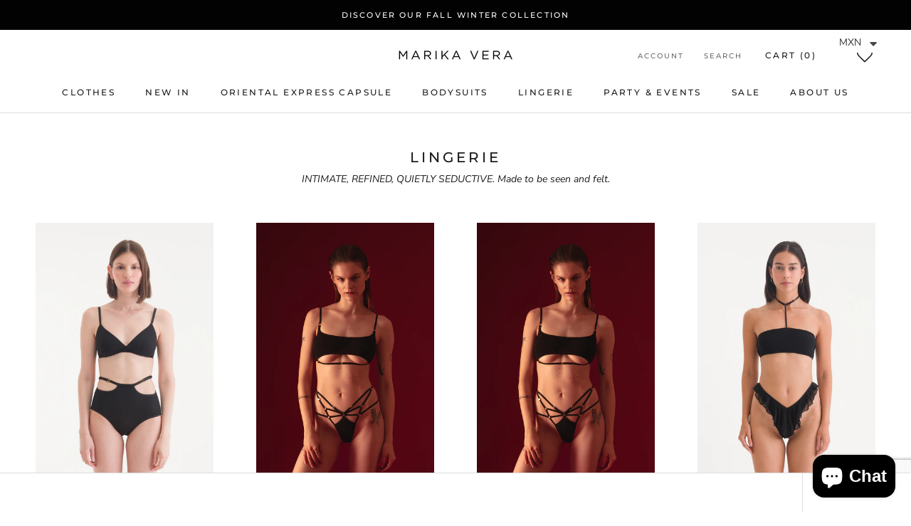

--- FILE ---
content_type: text/html; charset=utf-8
request_url: https://www.google.com/recaptcha/api2/anchor?ar=1&k=6LeTRAoeAAAAACKeCUlhSkXvVTIwv0_OgDTqgYsa&co=aHR0cHM6Ly9tYXJpa2F2ZXJhLmNvbTo0NDM.&hl=en&v=PoyoqOPhxBO7pBk68S4YbpHZ&size=invisible&anchor-ms=20000&execute-ms=30000&cb=t7hjkoasrrl1
body_size: 48668
content:
<!DOCTYPE HTML><html dir="ltr" lang="en"><head><meta http-equiv="Content-Type" content="text/html; charset=UTF-8">
<meta http-equiv="X-UA-Compatible" content="IE=edge">
<title>reCAPTCHA</title>
<style type="text/css">
/* cyrillic-ext */
@font-face {
  font-family: 'Roboto';
  font-style: normal;
  font-weight: 400;
  font-stretch: 100%;
  src: url(//fonts.gstatic.com/s/roboto/v48/KFO7CnqEu92Fr1ME7kSn66aGLdTylUAMa3GUBHMdazTgWw.woff2) format('woff2');
  unicode-range: U+0460-052F, U+1C80-1C8A, U+20B4, U+2DE0-2DFF, U+A640-A69F, U+FE2E-FE2F;
}
/* cyrillic */
@font-face {
  font-family: 'Roboto';
  font-style: normal;
  font-weight: 400;
  font-stretch: 100%;
  src: url(//fonts.gstatic.com/s/roboto/v48/KFO7CnqEu92Fr1ME7kSn66aGLdTylUAMa3iUBHMdazTgWw.woff2) format('woff2');
  unicode-range: U+0301, U+0400-045F, U+0490-0491, U+04B0-04B1, U+2116;
}
/* greek-ext */
@font-face {
  font-family: 'Roboto';
  font-style: normal;
  font-weight: 400;
  font-stretch: 100%;
  src: url(//fonts.gstatic.com/s/roboto/v48/KFO7CnqEu92Fr1ME7kSn66aGLdTylUAMa3CUBHMdazTgWw.woff2) format('woff2');
  unicode-range: U+1F00-1FFF;
}
/* greek */
@font-face {
  font-family: 'Roboto';
  font-style: normal;
  font-weight: 400;
  font-stretch: 100%;
  src: url(//fonts.gstatic.com/s/roboto/v48/KFO7CnqEu92Fr1ME7kSn66aGLdTylUAMa3-UBHMdazTgWw.woff2) format('woff2');
  unicode-range: U+0370-0377, U+037A-037F, U+0384-038A, U+038C, U+038E-03A1, U+03A3-03FF;
}
/* math */
@font-face {
  font-family: 'Roboto';
  font-style: normal;
  font-weight: 400;
  font-stretch: 100%;
  src: url(//fonts.gstatic.com/s/roboto/v48/KFO7CnqEu92Fr1ME7kSn66aGLdTylUAMawCUBHMdazTgWw.woff2) format('woff2');
  unicode-range: U+0302-0303, U+0305, U+0307-0308, U+0310, U+0312, U+0315, U+031A, U+0326-0327, U+032C, U+032F-0330, U+0332-0333, U+0338, U+033A, U+0346, U+034D, U+0391-03A1, U+03A3-03A9, U+03B1-03C9, U+03D1, U+03D5-03D6, U+03F0-03F1, U+03F4-03F5, U+2016-2017, U+2034-2038, U+203C, U+2040, U+2043, U+2047, U+2050, U+2057, U+205F, U+2070-2071, U+2074-208E, U+2090-209C, U+20D0-20DC, U+20E1, U+20E5-20EF, U+2100-2112, U+2114-2115, U+2117-2121, U+2123-214F, U+2190, U+2192, U+2194-21AE, U+21B0-21E5, U+21F1-21F2, U+21F4-2211, U+2213-2214, U+2216-22FF, U+2308-230B, U+2310, U+2319, U+231C-2321, U+2336-237A, U+237C, U+2395, U+239B-23B7, U+23D0, U+23DC-23E1, U+2474-2475, U+25AF, U+25B3, U+25B7, U+25BD, U+25C1, U+25CA, U+25CC, U+25FB, U+266D-266F, U+27C0-27FF, U+2900-2AFF, U+2B0E-2B11, U+2B30-2B4C, U+2BFE, U+3030, U+FF5B, U+FF5D, U+1D400-1D7FF, U+1EE00-1EEFF;
}
/* symbols */
@font-face {
  font-family: 'Roboto';
  font-style: normal;
  font-weight: 400;
  font-stretch: 100%;
  src: url(//fonts.gstatic.com/s/roboto/v48/KFO7CnqEu92Fr1ME7kSn66aGLdTylUAMaxKUBHMdazTgWw.woff2) format('woff2');
  unicode-range: U+0001-000C, U+000E-001F, U+007F-009F, U+20DD-20E0, U+20E2-20E4, U+2150-218F, U+2190, U+2192, U+2194-2199, U+21AF, U+21E6-21F0, U+21F3, U+2218-2219, U+2299, U+22C4-22C6, U+2300-243F, U+2440-244A, U+2460-24FF, U+25A0-27BF, U+2800-28FF, U+2921-2922, U+2981, U+29BF, U+29EB, U+2B00-2BFF, U+4DC0-4DFF, U+FFF9-FFFB, U+10140-1018E, U+10190-1019C, U+101A0, U+101D0-101FD, U+102E0-102FB, U+10E60-10E7E, U+1D2C0-1D2D3, U+1D2E0-1D37F, U+1F000-1F0FF, U+1F100-1F1AD, U+1F1E6-1F1FF, U+1F30D-1F30F, U+1F315, U+1F31C, U+1F31E, U+1F320-1F32C, U+1F336, U+1F378, U+1F37D, U+1F382, U+1F393-1F39F, U+1F3A7-1F3A8, U+1F3AC-1F3AF, U+1F3C2, U+1F3C4-1F3C6, U+1F3CA-1F3CE, U+1F3D4-1F3E0, U+1F3ED, U+1F3F1-1F3F3, U+1F3F5-1F3F7, U+1F408, U+1F415, U+1F41F, U+1F426, U+1F43F, U+1F441-1F442, U+1F444, U+1F446-1F449, U+1F44C-1F44E, U+1F453, U+1F46A, U+1F47D, U+1F4A3, U+1F4B0, U+1F4B3, U+1F4B9, U+1F4BB, U+1F4BF, U+1F4C8-1F4CB, U+1F4D6, U+1F4DA, U+1F4DF, U+1F4E3-1F4E6, U+1F4EA-1F4ED, U+1F4F7, U+1F4F9-1F4FB, U+1F4FD-1F4FE, U+1F503, U+1F507-1F50B, U+1F50D, U+1F512-1F513, U+1F53E-1F54A, U+1F54F-1F5FA, U+1F610, U+1F650-1F67F, U+1F687, U+1F68D, U+1F691, U+1F694, U+1F698, U+1F6AD, U+1F6B2, U+1F6B9-1F6BA, U+1F6BC, U+1F6C6-1F6CF, U+1F6D3-1F6D7, U+1F6E0-1F6EA, U+1F6F0-1F6F3, U+1F6F7-1F6FC, U+1F700-1F7FF, U+1F800-1F80B, U+1F810-1F847, U+1F850-1F859, U+1F860-1F887, U+1F890-1F8AD, U+1F8B0-1F8BB, U+1F8C0-1F8C1, U+1F900-1F90B, U+1F93B, U+1F946, U+1F984, U+1F996, U+1F9E9, U+1FA00-1FA6F, U+1FA70-1FA7C, U+1FA80-1FA89, U+1FA8F-1FAC6, U+1FACE-1FADC, U+1FADF-1FAE9, U+1FAF0-1FAF8, U+1FB00-1FBFF;
}
/* vietnamese */
@font-face {
  font-family: 'Roboto';
  font-style: normal;
  font-weight: 400;
  font-stretch: 100%;
  src: url(//fonts.gstatic.com/s/roboto/v48/KFO7CnqEu92Fr1ME7kSn66aGLdTylUAMa3OUBHMdazTgWw.woff2) format('woff2');
  unicode-range: U+0102-0103, U+0110-0111, U+0128-0129, U+0168-0169, U+01A0-01A1, U+01AF-01B0, U+0300-0301, U+0303-0304, U+0308-0309, U+0323, U+0329, U+1EA0-1EF9, U+20AB;
}
/* latin-ext */
@font-face {
  font-family: 'Roboto';
  font-style: normal;
  font-weight: 400;
  font-stretch: 100%;
  src: url(//fonts.gstatic.com/s/roboto/v48/KFO7CnqEu92Fr1ME7kSn66aGLdTylUAMa3KUBHMdazTgWw.woff2) format('woff2');
  unicode-range: U+0100-02BA, U+02BD-02C5, U+02C7-02CC, U+02CE-02D7, U+02DD-02FF, U+0304, U+0308, U+0329, U+1D00-1DBF, U+1E00-1E9F, U+1EF2-1EFF, U+2020, U+20A0-20AB, U+20AD-20C0, U+2113, U+2C60-2C7F, U+A720-A7FF;
}
/* latin */
@font-face {
  font-family: 'Roboto';
  font-style: normal;
  font-weight: 400;
  font-stretch: 100%;
  src: url(//fonts.gstatic.com/s/roboto/v48/KFO7CnqEu92Fr1ME7kSn66aGLdTylUAMa3yUBHMdazQ.woff2) format('woff2');
  unicode-range: U+0000-00FF, U+0131, U+0152-0153, U+02BB-02BC, U+02C6, U+02DA, U+02DC, U+0304, U+0308, U+0329, U+2000-206F, U+20AC, U+2122, U+2191, U+2193, U+2212, U+2215, U+FEFF, U+FFFD;
}
/* cyrillic-ext */
@font-face {
  font-family: 'Roboto';
  font-style: normal;
  font-weight: 500;
  font-stretch: 100%;
  src: url(//fonts.gstatic.com/s/roboto/v48/KFO7CnqEu92Fr1ME7kSn66aGLdTylUAMa3GUBHMdazTgWw.woff2) format('woff2');
  unicode-range: U+0460-052F, U+1C80-1C8A, U+20B4, U+2DE0-2DFF, U+A640-A69F, U+FE2E-FE2F;
}
/* cyrillic */
@font-face {
  font-family: 'Roboto';
  font-style: normal;
  font-weight: 500;
  font-stretch: 100%;
  src: url(//fonts.gstatic.com/s/roboto/v48/KFO7CnqEu92Fr1ME7kSn66aGLdTylUAMa3iUBHMdazTgWw.woff2) format('woff2');
  unicode-range: U+0301, U+0400-045F, U+0490-0491, U+04B0-04B1, U+2116;
}
/* greek-ext */
@font-face {
  font-family: 'Roboto';
  font-style: normal;
  font-weight: 500;
  font-stretch: 100%;
  src: url(//fonts.gstatic.com/s/roboto/v48/KFO7CnqEu92Fr1ME7kSn66aGLdTylUAMa3CUBHMdazTgWw.woff2) format('woff2');
  unicode-range: U+1F00-1FFF;
}
/* greek */
@font-face {
  font-family: 'Roboto';
  font-style: normal;
  font-weight: 500;
  font-stretch: 100%;
  src: url(//fonts.gstatic.com/s/roboto/v48/KFO7CnqEu92Fr1ME7kSn66aGLdTylUAMa3-UBHMdazTgWw.woff2) format('woff2');
  unicode-range: U+0370-0377, U+037A-037F, U+0384-038A, U+038C, U+038E-03A1, U+03A3-03FF;
}
/* math */
@font-face {
  font-family: 'Roboto';
  font-style: normal;
  font-weight: 500;
  font-stretch: 100%;
  src: url(//fonts.gstatic.com/s/roboto/v48/KFO7CnqEu92Fr1ME7kSn66aGLdTylUAMawCUBHMdazTgWw.woff2) format('woff2');
  unicode-range: U+0302-0303, U+0305, U+0307-0308, U+0310, U+0312, U+0315, U+031A, U+0326-0327, U+032C, U+032F-0330, U+0332-0333, U+0338, U+033A, U+0346, U+034D, U+0391-03A1, U+03A3-03A9, U+03B1-03C9, U+03D1, U+03D5-03D6, U+03F0-03F1, U+03F4-03F5, U+2016-2017, U+2034-2038, U+203C, U+2040, U+2043, U+2047, U+2050, U+2057, U+205F, U+2070-2071, U+2074-208E, U+2090-209C, U+20D0-20DC, U+20E1, U+20E5-20EF, U+2100-2112, U+2114-2115, U+2117-2121, U+2123-214F, U+2190, U+2192, U+2194-21AE, U+21B0-21E5, U+21F1-21F2, U+21F4-2211, U+2213-2214, U+2216-22FF, U+2308-230B, U+2310, U+2319, U+231C-2321, U+2336-237A, U+237C, U+2395, U+239B-23B7, U+23D0, U+23DC-23E1, U+2474-2475, U+25AF, U+25B3, U+25B7, U+25BD, U+25C1, U+25CA, U+25CC, U+25FB, U+266D-266F, U+27C0-27FF, U+2900-2AFF, U+2B0E-2B11, U+2B30-2B4C, U+2BFE, U+3030, U+FF5B, U+FF5D, U+1D400-1D7FF, U+1EE00-1EEFF;
}
/* symbols */
@font-face {
  font-family: 'Roboto';
  font-style: normal;
  font-weight: 500;
  font-stretch: 100%;
  src: url(//fonts.gstatic.com/s/roboto/v48/KFO7CnqEu92Fr1ME7kSn66aGLdTylUAMaxKUBHMdazTgWw.woff2) format('woff2');
  unicode-range: U+0001-000C, U+000E-001F, U+007F-009F, U+20DD-20E0, U+20E2-20E4, U+2150-218F, U+2190, U+2192, U+2194-2199, U+21AF, U+21E6-21F0, U+21F3, U+2218-2219, U+2299, U+22C4-22C6, U+2300-243F, U+2440-244A, U+2460-24FF, U+25A0-27BF, U+2800-28FF, U+2921-2922, U+2981, U+29BF, U+29EB, U+2B00-2BFF, U+4DC0-4DFF, U+FFF9-FFFB, U+10140-1018E, U+10190-1019C, U+101A0, U+101D0-101FD, U+102E0-102FB, U+10E60-10E7E, U+1D2C0-1D2D3, U+1D2E0-1D37F, U+1F000-1F0FF, U+1F100-1F1AD, U+1F1E6-1F1FF, U+1F30D-1F30F, U+1F315, U+1F31C, U+1F31E, U+1F320-1F32C, U+1F336, U+1F378, U+1F37D, U+1F382, U+1F393-1F39F, U+1F3A7-1F3A8, U+1F3AC-1F3AF, U+1F3C2, U+1F3C4-1F3C6, U+1F3CA-1F3CE, U+1F3D4-1F3E0, U+1F3ED, U+1F3F1-1F3F3, U+1F3F5-1F3F7, U+1F408, U+1F415, U+1F41F, U+1F426, U+1F43F, U+1F441-1F442, U+1F444, U+1F446-1F449, U+1F44C-1F44E, U+1F453, U+1F46A, U+1F47D, U+1F4A3, U+1F4B0, U+1F4B3, U+1F4B9, U+1F4BB, U+1F4BF, U+1F4C8-1F4CB, U+1F4D6, U+1F4DA, U+1F4DF, U+1F4E3-1F4E6, U+1F4EA-1F4ED, U+1F4F7, U+1F4F9-1F4FB, U+1F4FD-1F4FE, U+1F503, U+1F507-1F50B, U+1F50D, U+1F512-1F513, U+1F53E-1F54A, U+1F54F-1F5FA, U+1F610, U+1F650-1F67F, U+1F687, U+1F68D, U+1F691, U+1F694, U+1F698, U+1F6AD, U+1F6B2, U+1F6B9-1F6BA, U+1F6BC, U+1F6C6-1F6CF, U+1F6D3-1F6D7, U+1F6E0-1F6EA, U+1F6F0-1F6F3, U+1F6F7-1F6FC, U+1F700-1F7FF, U+1F800-1F80B, U+1F810-1F847, U+1F850-1F859, U+1F860-1F887, U+1F890-1F8AD, U+1F8B0-1F8BB, U+1F8C0-1F8C1, U+1F900-1F90B, U+1F93B, U+1F946, U+1F984, U+1F996, U+1F9E9, U+1FA00-1FA6F, U+1FA70-1FA7C, U+1FA80-1FA89, U+1FA8F-1FAC6, U+1FACE-1FADC, U+1FADF-1FAE9, U+1FAF0-1FAF8, U+1FB00-1FBFF;
}
/* vietnamese */
@font-face {
  font-family: 'Roboto';
  font-style: normal;
  font-weight: 500;
  font-stretch: 100%;
  src: url(//fonts.gstatic.com/s/roboto/v48/KFO7CnqEu92Fr1ME7kSn66aGLdTylUAMa3OUBHMdazTgWw.woff2) format('woff2');
  unicode-range: U+0102-0103, U+0110-0111, U+0128-0129, U+0168-0169, U+01A0-01A1, U+01AF-01B0, U+0300-0301, U+0303-0304, U+0308-0309, U+0323, U+0329, U+1EA0-1EF9, U+20AB;
}
/* latin-ext */
@font-face {
  font-family: 'Roboto';
  font-style: normal;
  font-weight: 500;
  font-stretch: 100%;
  src: url(//fonts.gstatic.com/s/roboto/v48/KFO7CnqEu92Fr1ME7kSn66aGLdTylUAMa3KUBHMdazTgWw.woff2) format('woff2');
  unicode-range: U+0100-02BA, U+02BD-02C5, U+02C7-02CC, U+02CE-02D7, U+02DD-02FF, U+0304, U+0308, U+0329, U+1D00-1DBF, U+1E00-1E9F, U+1EF2-1EFF, U+2020, U+20A0-20AB, U+20AD-20C0, U+2113, U+2C60-2C7F, U+A720-A7FF;
}
/* latin */
@font-face {
  font-family: 'Roboto';
  font-style: normal;
  font-weight: 500;
  font-stretch: 100%;
  src: url(//fonts.gstatic.com/s/roboto/v48/KFO7CnqEu92Fr1ME7kSn66aGLdTylUAMa3yUBHMdazQ.woff2) format('woff2');
  unicode-range: U+0000-00FF, U+0131, U+0152-0153, U+02BB-02BC, U+02C6, U+02DA, U+02DC, U+0304, U+0308, U+0329, U+2000-206F, U+20AC, U+2122, U+2191, U+2193, U+2212, U+2215, U+FEFF, U+FFFD;
}
/* cyrillic-ext */
@font-face {
  font-family: 'Roboto';
  font-style: normal;
  font-weight: 900;
  font-stretch: 100%;
  src: url(//fonts.gstatic.com/s/roboto/v48/KFO7CnqEu92Fr1ME7kSn66aGLdTylUAMa3GUBHMdazTgWw.woff2) format('woff2');
  unicode-range: U+0460-052F, U+1C80-1C8A, U+20B4, U+2DE0-2DFF, U+A640-A69F, U+FE2E-FE2F;
}
/* cyrillic */
@font-face {
  font-family: 'Roboto';
  font-style: normal;
  font-weight: 900;
  font-stretch: 100%;
  src: url(//fonts.gstatic.com/s/roboto/v48/KFO7CnqEu92Fr1ME7kSn66aGLdTylUAMa3iUBHMdazTgWw.woff2) format('woff2');
  unicode-range: U+0301, U+0400-045F, U+0490-0491, U+04B0-04B1, U+2116;
}
/* greek-ext */
@font-face {
  font-family: 'Roboto';
  font-style: normal;
  font-weight: 900;
  font-stretch: 100%;
  src: url(//fonts.gstatic.com/s/roboto/v48/KFO7CnqEu92Fr1ME7kSn66aGLdTylUAMa3CUBHMdazTgWw.woff2) format('woff2');
  unicode-range: U+1F00-1FFF;
}
/* greek */
@font-face {
  font-family: 'Roboto';
  font-style: normal;
  font-weight: 900;
  font-stretch: 100%;
  src: url(//fonts.gstatic.com/s/roboto/v48/KFO7CnqEu92Fr1ME7kSn66aGLdTylUAMa3-UBHMdazTgWw.woff2) format('woff2');
  unicode-range: U+0370-0377, U+037A-037F, U+0384-038A, U+038C, U+038E-03A1, U+03A3-03FF;
}
/* math */
@font-face {
  font-family: 'Roboto';
  font-style: normal;
  font-weight: 900;
  font-stretch: 100%;
  src: url(//fonts.gstatic.com/s/roboto/v48/KFO7CnqEu92Fr1ME7kSn66aGLdTylUAMawCUBHMdazTgWw.woff2) format('woff2');
  unicode-range: U+0302-0303, U+0305, U+0307-0308, U+0310, U+0312, U+0315, U+031A, U+0326-0327, U+032C, U+032F-0330, U+0332-0333, U+0338, U+033A, U+0346, U+034D, U+0391-03A1, U+03A3-03A9, U+03B1-03C9, U+03D1, U+03D5-03D6, U+03F0-03F1, U+03F4-03F5, U+2016-2017, U+2034-2038, U+203C, U+2040, U+2043, U+2047, U+2050, U+2057, U+205F, U+2070-2071, U+2074-208E, U+2090-209C, U+20D0-20DC, U+20E1, U+20E5-20EF, U+2100-2112, U+2114-2115, U+2117-2121, U+2123-214F, U+2190, U+2192, U+2194-21AE, U+21B0-21E5, U+21F1-21F2, U+21F4-2211, U+2213-2214, U+2216-22FF, U+2308-230B, U+2310, U+2319, U+231C-2321, U+2336-237A, U+237C, U+2395, U+239B-23B7, U+23D0, U+23DC-23E1, U+2474-2475, U+25AF, U+25B3, U+25B7, U+25BD, U+25C1, U+25CA, U+25CC, U+25FB, U+266D-266F, U+27C0-27FF, U+2900-2AFF, U+2B0E-2B11, U+2B30-2B4C, U+2BFE, U+3030, U+FF5B, U+FF5D, U+1D400-1D7FF, U+1EE00-1EEFF;
}
/* symbols */
@font-face {
  font-family: 'Roboto';
  font-style: normal;
  font-weight: 900;
  font-stretch: 100%;
  src: url(//fonts.gstatic.com/s/roboto/v48/KFO7CnqEu92Fr1ME7kSn66aGLdTylUAMaxKUBHMdazTgWw.woff2) format('woff2');
  unicode-range: U+0001-000C, U+000E-001F, U+007F-009F, U+20DD-20E0, U+20E2-20E4, U+2150-218F, U+2190, U+2192, U+2194-2199, U+21AF, U+21E6-21F0, U+21F3, U+2218-2219, U+2299, U+22C4-22C6, U+2300-243F, U+2440-244A, U+2460-24FF, U+25A0-27BF, U+2800-28FF, U+2921-2922, U+2981, U+29BF, U+29EB, U+2B00-2BFF, U+4DC0-4DFF, U+FFF9-FFFB, U+10140-1018E, U+10190-1019C, U+101A0, U+101D0-101FD, U+102E0-102FB, U+10E60-10E7E, U+1D2C0-1D2D3, U+1D2E0-1D37F, U+1F000-1F0FF, U+1F100-1F1AD, U+1F1E6-1F1FF, U+1F30D-1F30F, U+1F315, U+1F31C, U+1F31E, U+1F320-1F32C, U+1F336, U+1F378, U+1F37D, U+1F382, U+1F393-1F39F, U+1F3A7-1F3A8, U+1F3AC-1F3AF, U+1F3C2, U+1F3C4-1F3C6, U+1F3CA-1F3CE, U+1F3D4-1F3E0, U+1F3ED, U+1F3F1-1F3F3, U+1F3F5-1F3F7, U+1F408, U+1F415, U+1F41F, U+1F426, U+1F43F, U+1F441-1F442, U+1F444, U+1F446-1F449, U+1F44C-1F44E, U+1F453, U+1F46A, U+1F47D, U+1F4A3, U+1F4B0, U+1F4B3, U+1F4B9, U+1F4BB, U+1F4BF, U+1F4C8-1F4CB, U+1F4D6, U+1F4DA, U+1F4DF, U+1F4E3-1F4E6, U+1F4EA-1F4ED, U+1F4F7, U+1F4F9-1F4FB, U+1F4FD-1F4FE, U+1F503, U+1F507-1F50B, U+1F50D, U+1F512-1F513, U+1F53E-1F54A, U+1F54F-1F5FA, U+1F610, U+1F650-1F67F, U+1F687, U+1F68D, U+1F691, U+1F694, U+1F698, U+1F6AD, U+1F6B2, U+1F6B9-1F6BA, U+1F6BC, U+1F6C6-1F6CF, U+1F6D3-1F6D7, U+1F6E0-1F6EA, U+1F6F0-1F6F3, U+1F6F7-1F6FC, U+1F700-1F7FF, U+1F800-1F80B, U+1F810-1F847, U+1F850-1F859, U+1F860-1F887, U+1F890-1F8AD, U+1F8B0-1F8BB, U+1F8C0-1F8C1, U+1F900-1F90B, U+1F93B, U+1F946, U+1F984, U+1F996, U+1F9E9, U+1FA00-1FA6F, U+1FA70-1FA7C, U+1FA80-1FA89, U+1FA8F-1FAC6, U+1FACE-1FADC, U+1FADF-1FAE9, U+1FAF0-1FAF8, U+1FB00-1FBFF;
}
/* vietnamese */
@font-face {
  font-family: 'Roboto';
  font-style: normal;
  font-weight: 900;
  font-stretch: 100%;
  src: url(//fonts.gstatic.com/s/roboto/v48/KFO7CnqEu92Fr1ME7kSn66aGLdTylUAMa3OUBHMdazTgWw.woff2) format('woff2');
  unicode-range: U+0102-0103, U+0110-0111, U+0128-0129, U+0168-0169, U+01A0-01A1, U+01AF-01B0, U+0300-0301, U+0303-0304, U+0308-0309, U+0323, U+0329, U+1EA0-1EF9, U+20AB;
}
/* latin-ext */
@font-face {
  font-family: 'Roboto';
  font-style: normal;
  font-weight: 900;
  font-stretch: 100%;
  src: url(//fonts.gstatic.com/s/roboto/v48/KFO7CnqEu92Fr1ME7kSn66aGLdTylUAMa3KUBHMdazTgWw.woff2) format('woff2');
  unicode-range: U+0100-02BA, U+02BD-02C5, U+02C7-02CC, U+02CE-02D7, U+02DD-02FF, U+0304, U+0308, U+0329, U+1D00-1DBF, U+1E00-1E9F, U+1EF2-1EFF, U+2020, U+20A0-20AB, U+20AD-20C0, U+2113, U+2C60-2C7F, U+A720-A7FF;
}
/* latin */
@font-face {
  font-family: 'Roboto';
  font-style: normal;
  font-weight: 900;
  font-stretch: 100%;
  src: url(//fonts.gstatic.com/s/roboto/v48/KFO7CnqEu92Fr1ME7kSn66aGLdTylUAMa3yUBHMdazQ.woff2) format('woff2');
  unicode-range: U+0000-00FF, U+0131, U+0152-0153, U+02BB-02BC, U+02C6, U+02DA, U+02DC, U+0304, U+0308, U+0329, U+2000-206F, U+20AC, U+2122, U+2191, U+2193, U+2212, U+2215, U+FEFF, U+FFFD;
}

</style>
<link rel="stylesheet" type="text/css" href="https://www.gstatic.com/recaptcha/releases/PoyoqOPhxBO7pBk68S4YbpHZ/styles__ltr.css">
<script nonce="4D9tgPMOlOvwSiPzdY-YWg" type="text/javascript">window['__recaptcha_api'] = 'https://www.google.com/recaptcha/api2/';</script>
<script type="text/javascript" src="https://www.gstatic.com/recaptcha/releases/PoyoqOPhxBO7pBk68S4YbpHZ/recaptcha__en.js" nonce="4D9tgPMOlOvwSiPzdY-YWg">
      
    </script></head>
<body><div id="rc-anchor-alert" class="rc-anchor-alert"></div>
<input type="hidden" id="recaptcha-token" value="[base64]">
<script type="text/javascript" nonce="4D9tgPMOlOvwSiPzdY-YWg">
      recaptcha.anchor.Main.init("[\x22ainput\x22,[\x22bgdata\x22,\x22\x22,\[base64]/[base64]/[base64]/ZyhXLGgpOnEoW04sMjEsbF0sVywwKSxoKSxmYWxzZSxmYWxzZSl9Y2F0Y2goayl7RygzNTgsVyk/[base64]/[base64]/[base64]/[base64]/[base64]/[base64]/[base64]/bmV3IEJbT10oRFswXSk6dz09Mj9uZXcgQltPXShEWzBdLERbMV0pOnc9PTM/bmV3IEJbT10oRFswXSxEWzFdLERbMl0pOnc9PTQ/[base64]/[base64]/[base64]/[base64]/[base64]\\u003d\x22,\[base64]\x22,\x22wosEOzE0wrkOIMKJw6zCv2XDmGPCrBXCjsOaw6d1woHDpMKnwr/CkT9zasOxwrnDksKlwp8aMEjDicO/[base64]/wrM2ZgTCmcO3w5lBLRHDkWR9w4/Ck8Otw6fCgiXDiXXDpMKjwokUw4wlfBY+w7rCoAfClMKNwrhCw6rCucOoSMOlwo9Swqx3wqrDr3/DosObKHTDgMO6w5LDmcO1dcK2w6lbwqQeYXQtLRtHN33DhVVtwpMuw47DnsK4w4/[base64]/bWvCm8OEe8Ovw7jDkMOea1nDu3s8w4jDhsKvfTTCkcOhwoTDhH3CosOKaMO4X8O2ccKUw4rCu8O6KsO5wophw554H8Oww6pjwp0Ib2VCwqZxw63DvsOIwrl9wqjCs8OBwoZfw4DDqUHDtsOPwpzDklwJbsK/w5LDlVB6w6hjeMOSw6kSCMKNDTV5w7wIesO5ITwZw7Qtw6ZzwqNQRyJRGDLDucOdbRLClR0Tw43DlcKdw5zDj17DvFnCrcKnw40Vw4PDnGVNAsO/w78bw4jCixzDnArDlsOiw5TChwvCmsObwrfDvWHDuMOdwq/CnsKowq3Dq1MdZMOKw4o1w5HCpMOMYXvCssODZn7Drg/[base64]/[base64]/DrxfDrcKDByRXwq0IE3EaFsKmwoMBNRvCs8Ohwq4Dw4jDt8KCEiwYwrZtw5jDlMK6SCBibsKHEkdOwrcSwonDsxcAG8K8w5kgFVlpV1xqBGkqwrAHbcOXG8OlQBzDnMOmZnrDs1PClcK8U8OmeFYjXsOOw4gXSMO7fx/Du8O3PMKaw5Nxwr4zW0/DscOZbMKBTFvCssO7w6kyw6skw43Ci8OrwqhmEh86csO0w7AROMKowq8twr4IwpxrJcO7bV3CgcKDJ8KzQcKhPCLCqsOTwoPCpsOGXwhxw5/DsgJ3AgDDmg3DozEywrLDvTLChjUtcV/CvUZlwpbDtcOcw4bDih0pw5HDlsOfw57Ct34gO8K3wq5IwppoE8OwIALCssOEP8KhVgbCk8KQwr0Pwo8BOsOdwqzCkEA/w4jDrcKXEyXCswIAw4lTw4nDg8OQw4UQwqbCvlxOw6cDw4dXQm/[base64]/wqNmXcOYwozDnlkARXcew6g9wrsvO0IZY8OzUsK2DxbDqMOuwoHCgVd9OMKpbkUswq/DjMKZIsKBU8Kgwr9cwofCmDkuwoUXfHHDokk9w6kCNV/CnsO5QjF4S3jDv8OMXQjCuhfDmzxBWiFwwq/Dl3LDq1R/wpXDiBFnwpsqwq0WL8OKw6RLJmDDh8KZw41QDyQzGsOKw4HDn00wGiDDuh7CjMOAwolIw5LDjh3DsMOjZMOiwpLCmsOKw59Uw6tPw5XDusOowpsQwqVWwqDCgsOSHsONQ8KVYH4/EMO9w77CmcOeEMKww7/CsXDDgMK/[base64]/[base64]/Dp8KxDEJpcC3CgMKAwoh1w7TCjsOwR8OXYsOxw4jCnxtINUDDpngVwqMpw57Du8OAYx5Dwp/Ctk8ww4bCrMOjEsOrQ8KkVBlAw6/Dgy7CsXjCvGJ7RsK0w6teeiEOw4NRYSnDvCwXdsKUwqfCsAA1w7DCnyXCtsKZwrbDgCzDrsKqPsKSw77CvSrDqcOTwpHCl2DCuBxQwpwVwooQenfCmcO4w6/DmMOMSMO6MBHClsOYSxEYw7EwSBTDkSHClQpOMMOENEPDinDDp8KCwpzCmcKbbnszwq/[base64]/Cp8KiScKqwqIsw7VXw4Iuw6/[base64]/wrsxbsKiw6/CkcKww4gawpLDj0N+wrVjw4ZnVxZbJcOuDBzDqDDCncKUw50lwoQww7ZTZy9wIcK4JQXClcKtcMO7CWhVexnDu1d6woXDo3NdJsKLw75Dwpx+w5ouwq9YZQJADMOmbcK4wp0jw7lXw6fCtsKkAMKww5QcDDBTUcKrwrAgEyILNwY9wrbCmsOKP8KrE8O/PArCqhnCvcOdI8KKKEJkwqvDj8OxXsO2wqczMMKuc17Dq8Oiw7PCqnbDpwBmw6/ChcOyw4EjbX1jKsKKZ0vDjxTCgktCwpjDkcK2wovDtQ7DgnNsfQsUGsKxwpN+BsOZw7h3wqR/D8KjwrrDjsOJw7Q7wpHCnh4TMRXCpcOuw5FeU8O/w4zDosKUw67Cuk8zwpJKbwcHRFAiw4FYwpdEwpB6PcKxHcOAw4TDuGBtOcOVw5nDt8KnNlN1w4LCpk7DgGDDnz3Co8K9VQxNO8OjVsODw7VCwrjCpWnCkMOqw5bDlsONw44wIzdmW8OhBTjCi8OAchUdw4MLw7LDmsOZw6fCoMOkwp/CoQR4w5XCu8Kxwrxewr7ChiRzwr3DgMKJwpZTwokyAcKTEcOmw4nDkExUcywowpDDssOmwpHCmFTCp07DnxLDq2DCjRPCnEwCwocTBgbCqsKaw4nCp8KgwoZ7JjLClsKpwovDukAOI8KNw5jCtBNewqQrGFEpwoYZJ2rCmXYyw7cHFX9hwp/CuUIqwrprFMKpMTjDnmHCp8O/w5TDusKjLMKfwrsww6LCvcK4wpFaFsOuwrLCpMOGHMKsURvDl8KMLy3DhEZNGsKhwrzCt8OmZ8KBMsKcwrrDklHDvEnDmwbCgF3DgMKdbWkXw7E8w4fDmsKQHVXDtXnCkAUuw4bCtMKQAsKkwp0Zw7t6wo3CncOwWMOgER3DjMKrw5fDhS/Du2vDqsKOwot/MMO0Sk8HVcK0LcKYEcK0PRUvHMKxwoYaOVDCscKvGcOKw5AbwrE8dVt1w4NJwr7Dj8K7NcKlwroKw5fDn8O9wo/Dn2w+XcOqwofDn1HDi8OpwocRwp9vwpnDjsOmwq3Dih5cw4JZwoZNw7zCqjPDn1x4G2NlDcOUwpMRTsK9w4HDjifCtsKZw5NIfsOFSH3CoMKbAz0vVxsHwo1BwrMfQ0PDn8OoVgnDnsOcK34Ew4hqWsOCw6vDkz/CgFXCiCDCt8KZwofCq8OcQMKFfWHDml53w617RMO9w48xw41cCMOyFkDDtMKRY8OZw4TDqsK6f2AoCMKjwojDn25+wqvCkVjCi8OYO8OaCCfCmB/DsT7ClMK/MVLDpR0+wpRWKX95D8Oxw45iJMKEw7HCoWzCkVbDvMKGw6LDpB8sw5LDhyxBNcOnwp7Dgx/[base64]/DujjCny1ZTMODDn96YMKZw4FrwqcBwqLCo8K1EgZjwrXCngvDucOmLwR8w6HCgGbCjMOFwpzDhF3CnEUADU/Cmi0yEMKRwoDCjQrDmsO7PDrCqD9NIWx8V8K8SnPCu8KmwrVOwqR8w64IBMK+wqPDrsOvwrjDlhjCvkUZDMK0P8ORMVfChcOzSyAwTMOVfGdbFT/ClcKOwr3DnCrDm8KLw6pXw7siwpR9wpM7ZUbCpsOpOsKdGcOlBcKqHcKkwrwmw5VqcCAjak80w6nDnkDDgm9GwqnCq8OwVSMYID7DkcKJBwthbMKkLgjCucKhLwcMwr52wpPChcOiYmfCgHbDrcKBwrfCjsKJJhfDhXvDg33DnMOXO1/DsCUafSXCthhPw6zDvsOEABjDhzB7w67CrcKBwrDDkMO/dSETXg9LNMKBwpcgIMOeNz13wqIlw4PCuyHDnsOQw4Q9RWVBwo98w5N1w5nDihTCqMO5w6YhwrEww77DijFjO2zDqCnCk3NnGwgDd8KGwoxuQsO6wojClsKVNMKgwqXDj8OaLAhZMgjDl8OXw6M1OgHDt1pvJBw2RcOJBDzDkMKfw7RaagFpVTPDi8KlCcKmHMK8wr/DkcK6LlLDnnLDsigswqnDqMOtYnrCuxhbRSDCg3JxwrccDsO7KhHDqxPDlsKRTmkzNwfCkgowwo0Gcmdzwo9lwqkQVWTDm8Kjwr3CmX4Ie8KpGsOmFcKrSB0gSMKXbcKrwpgdw6jClxFybg/[base64]/Cv8K2EMOrw5ILEMKuWAZpCMK8w4JTwrPCgz/Dl8OOw4HDrcOAwqs7w6nCvlTDlsKUDsKyw4bCo8OzwoXDvWXDvE44Uk/CrDMVw6gQw6TCtjLDksK0w5vDoToJEMKBw4zClMKlA8O8wpc8w5XDrcOFw4bDi8Odwq/DhsOALj4IaDkdw5dNNcOCBMOOW052ACQWw77DqMOUwqVfwqnDrXUjwqYdw6fCnAjClClMwqfDmBLCrsO/WWh1IxzDrsKVLcKkwrJ/[base64]/woJpwr3DrWTCiX95FV5lEsOVBjMcw684PsOcw5c/wpVHVkhwwp1TwpzCmcOrMsOew6zCmSrDjRkxRF/DncKXGTFhw7/CqTzCksKjwrEjbQnDpsOcMkvCscOaBFoldsOzU8Odw7QMZ3DDqMOww5rCojLCosObSsKGLsKDUcO/YAMtFMONwojDmUg1wqlMAXDDkQ/[base64]/CrX/Dg8OfwpzCq8KfwoPDm8O9ZcKvwqAdTsKFw60nwp3CmTwKwot0w6vDsi3DsAcsGMOTKcOzUiV2woY3fcOXTcK9Lw8rBmjDhibDiUjChhbDvMO5NcOgwpPDplBBwrIgTsKqDAvDpcOkw5tEXXlEw5A/w5xiQMO6w5YWAUnDuRQ8w4ZBwrI/SE8kw6HDrcOmQ3TCqwvCj8KgWMKXHcKqBChuLcK8w4zCssO0wo1kWsODw4dLAWo/WgHCiMKTwoJWw7JobcKhwrcrK2IHLCnDiUp6woLCr8K3w6XCqV9Sw784KjbClMKSJVoow6/[base64]/DgcKiBMKHKcKvw5zDnMOrL3rCkcKywrjDuV8jw51uw4vDpMOjNMKUP8OLKAtbwrBIc8OEE203wq3DrzTDmHNLwo1iHhDDl8KXO0x9JD3DgcKMwrchMsKvw5nCv8KIw5nDow1YXjzCqsO/wo/Cmw98w5DDrMOCw4d1wp/Dq8OiwrPCqcK+Em87wr/CnQDDgV4jw7vCgMKYwpNvGsKYw5BiOMKOwrFcAcKEwqLCssKRdsO0A8O0w7bCgQDDh8Kmw7IRS8O6GMKQesOKw5nCs8OzJMKxdibCsGc5w4AOwqHDoMOZZMK/BsO4AcOWN18GWUnCmSPCmMOfLWBdw7UBw7/[base64]/Cl8KEYcKkwo7CmALDm8Oew4DDisK1CMOLwoHDlDJww6xIDcKjw5LDhHoxWnLDnA0Tw7HCgsKgX8Opw7rDpcK8LsK0w7RdWsOMRMKaP8OoDGw0w4pFwpdEw5MOwoLDmGkRwqVPUEPDmmMhw4TDuMKOEQ4xQWN9WSLCl8OOwr/Dhm1Gw4sbD0t8EWdiwp8IeXwYFG0KU1HCpGAHw63DuiXCuMK2w53CqkplPGsZwr3Dgl3ChsOfw7NPw5ZQw7/ClcKowrU8SiDCpsK/woALwoV2wrrCn8Kzw6jDpDZiWz56w7J4GV4zRWnDh8K9wqknV3AVdQ0Mw77ComzDhj/DnjjCh3zDq8OzcG0Nw5TDpBhpw7TClMOcUm/DhcOKKMK6wo1wZMK9w6pRLU/DhVjDqFbDtm9iwrVCw5kkfsKuw7gKwqFfKz5fw6vCty7Ds1oqw4dRQi7Ch8K/YSg/wp8HecO3cMOLwq3DsMOKeU8mwrVbwrhiJ8Ofw5cpecOlwphKUMKiw45eTcObw588I8KUVMOCJsKRSMOba8OEYjfCtsKdwrlrwpLDhyLChkHDhsK/w4s5K1UJC3/ChsOswq7DsgHClMKTecKfWwUqRcOAwrMGHsOfwr0bQ8O5wrVYTsO5FsOpw4ktBcKvA8Omwp/CmHRuw7wFVCPDl2XCiMOHwpvCiHQjLDzDpMKkwqYbw4nDkMOxw4/Dpj3CmEQqS1ckEMOzwq91YcOKw47CiMKEOsKmEMKjw7Mawo/[base64]/[base64]/CmnDmBkBJsOqw6zDn8OSw797XAfDmMOsRVNDMMO6wrHCgcKuw5nDjMOew5bDj8Olw5/DhltPQcOtwpE+eyIpw4fDjwLDhsOGw5fDssO9EsOEwr/CgcKiwqPCiyZOwrUnNcO/wod6wqFlw5zCr8O3EFDDlwjCsigLwpw3ScKSwrDDqsKyIMK4w63DjMODw6sULXbDhsK0wp3Dq8OLcXDCu24sw5HCvTV9wovDlWnCoEIEdR45A8OWZVY5UUzCvDvCksOzwqDCl8OBGE7CkBPCrR0gdA/[base64]/ChUnDuhbCj8K0wr4JwrnDvcOkGkYffXR7wpwuB8OBwq3Ct8Ohw6MtIMKow4g3JcOBwpo/KcOlLGXDmcKgKC3DqcOzLHp5MsO/w4w3fFhacmXCncK3HX0OFWHCh0sSwoDCmxNIw7DCtRDDuntWw53CssKmfjHCvcK3SsK+w4MvQsO8wqYlw4BFwprDm8OBwqAbOxLCg8OCV3MLwq3DqA9TO8OXMj3DqmcGSFDDkcK4bV/CicOBw7lQwq3CucKvK8OnWxrDn8OAf31zIFUEX8OTJH4Jw4kgJMOXw6bDlmtHKGDCmQDCpQgqe8Krw6N0RUsxTRHCj8KPw547BsKJVcORSxt2w4h6w7fCuzXCu8K8w7/[base64]/CjlPCtcOkOj5bdcOnM8KeXkJUUHvCv8OKR8O/w68uJsKuwqJhwoJiwqRETcKwwo7DoMOawpMLAsKqY8OPbgzCnMKawo3DhcOEwo7CmndlKMKwwqPCqlkxw47CpcOpL8O6wqLCsMKSSn5lw73CoxgBwonCoMKwXnc2XcOTQCTDn8O8wr3DnEV4K8KXKVbDs8K+VB8VHcOLODUQw5/[base64]/DvAMuwqjDg8K5EcKXBsOKXwnDuEJPegrDh3fCjF/DmiE+wrduI8Orw7JHK8KKMcKlW8Ofwp9SLGjCp8Kyw7Z6AsOBwpxuwpvCkAZTw6LCvhJ4JiBfF1nDksKbw4Ejw7rDjcOfw7Jvw6TDr0o1w6kQZ8KLWsOdSMKqwqvClMKgKhTCmEYMw4IHwqcYwr0Fw4deF8O4w5nCkGR1O8OFPE/[base64]/Cvz/CicOuw6cUw5TDh2/DoFNWMwYjBiPCosKNwoQJJsO/wp1Ow7AHwppaYsK4w63Cl8OmYS1pAcOkwohTw7TCqTwGFsOGQCXCvcOTOMKyU8Ozw7how75ncsOaGcK5P8OHw6PDkMKhw4XCqsOtIirDl8Opw4YCwoDCngpbwplNw6jDqAcbwrvCn0hBw5rDrcK/PyoOOMKjwrVlG1nCsHLDmMK7w6c7wqHCuVvDjMKgw58WShQJwpgDw6nChMKyAMK1wrfDpMK2w60iwoXCisOGwrVJC8Kjwocjw7XCpTtSHSsQw7zDklgDwq3CvsK5CcKUw41UJsKJdMOawo9SwrfDlsO+woTDszLDs1/DlRbDlC3Cm8OlURXCrMO+w5U1Ow/[base64]/CnMOMwpHCvsOaQMKYGDUEw7F9T8OTwo7CilvCpcKBwpDDtsK5Iw3DoCbCp8KlVMOeeF07FR8cwo/[base64]/Cli3Ds0sHDcOcwoTCqcO/wp9mw4wQw7xwcsOyesKuUsKtwo8sJ8KGwronbBzCh8K5N8OIw6/[base64]/[base64]/Cj8OuYcOKw7vDrcK9UnXDhAfDmMKMw43Cm8KQRhFVD8OQUsOFwqk/woo+Axk7FWpTwp3CiVnClcKGfQPDp2bChkEUaHvDtgwAHMOYSMODB0XClVXDpsKewolQwpE0WT3ClsKyw7IdLmbCiB/DsFJXFMOqw5fDuSxbwr3CpcOeJRoVw5zCscOdaXHCoFQnw6pyTMOdWcKzw4zDvF3DkcKgwo7Dv8K6wppcQcOXw5TCmCkvw5vDr8OkfQ/Cuz4yOADCg1rDu8Osw4Z3CR7DuXbDqsOtwrwawozDsGDDkWYtwrLCoD7Ct8OnM2V3N0XCnxHDmcOBwqPDssKoMG/Cp1HCmcOgEMOvwprCvkFzwpJOGsK7MixcX8Ozw7Qvwq/DkEICZsKNCzVXw57CrsKUwoTDrMKsworCqcKgw78CQsKywqtVwpDCscKFNnoSwprDpsKEwqbCg8KabcKOw408KEtCw5o6w7l1ezcjw5IGLsOQw7gQLjXDnS1ESlDCh8KPw6XDqsOMw6AcN2PChBvDqhjDqcObawHDgRjCp8KIw75owonDosKkdsKYwpM/[base64]/DiMKZwr0ebCDClcOww6/Dn8KgL8KOw70DEX7Ch1dMDDPDpcO4EFjDgm7DjSJ0wrxwVhvCllc3w7TDlQsgwojDmsOnw5TCpj/DssKvw5duwrTDlMOTw4wcw5BiwrTDmFLCu8OJMVc3VMKVNC9EH8KQwrHCssOHw7XCpMKgw5jDgMKDYm7DtcOnwofDv8O8HXUqw75SNghTF8OqHsOgFsKFwp1Xw4NlNwoSwp/[base64]/Dv8Kvw6XDgiU7wr/ClCLDl8OCYcOEwrfDiMKZJBPDoXLDusK6JMOtw7/[base64]/CtsOVwoR4XmHDt8KJMCoWXFfDqcOcwqE0w4rDgMOCwrfDrsOtw7jDuR3CtUFuGiZpwq3ClsOvCG7DmcOmwog+woLDgMOOw5PChMOww7XDoMOhw6/Cm8OSJsKWSsKmwonCjnlhwq7CuSspW8OyCBsgDMO6w4JZwrVLw5PCocOGM0JLwpAibsOkwqlcw7vCilTCg2TCiHI/wonDmHB6w54UF1rCthfDlcKlJcOPWTpyYsKzU8KsO2/DlUzCrMONfEnDkcKBw7jDvjpNB8K9YMOtwrdwYMOEw5LDtwobw5PDhcOLHA3CrgvCpcKPwpbDsl/DlBYACMKUbDvDhn/CrMOMwoUEfMKeTBg9ZcKiw6zClw7DqsKSH8OcwrfDs8KGwqURXS7CpXvDvzosw6dawqnCkMKvw6PCpsOuw6DDpx9AWcK1f3l0bl7CuH0mwpjDo3TCr1XCg8OtwqR0w7cBM8KAfMOyQ8K6w5RGYxfClMKAw5VTSsOQdATCuMKcwqPDu8O0dU/CoDYuRsKmw6nCtXbCjVHChhXCgsKCBcOgw7peCMKPbko0NMOKw5PDmcKcwp50c1vDlMKow5nDrX3DlRHDqQQyNcOCY8OgwqLCgMOPwrbDsCXDm8KnZcKBU1zDp8Kqw5Z1b3PDgBjCtsKTYytKw6t7w5x9w4dmw6/CvcOFXsOow5zDvMOxXQk3wr4iw6QadcOSOnJkwphzwr3CvsOXcQdfDcO0wrDCqMKbwpbCqzgcLMOJI8KARiQfVGLChk89w6zDpcOowqLCgcKcw5PDkMKRwrUswpvDsxUowoZ8FxoUXMKgw4nDuQPCiB/[base64]/[base64]/[base64]/[base64]/CpTbCmMKQw7AmwrglbHpbD8KJwq/DkhURw5DCqS5YwoTCo2Yvw6AiwoJbw7YGwqTChMOBI8OnwpEHQnBkwpDCnHzCvcKoQXdPwq7ChxUlQsKgJTsNRDVAdMO1wpTDv8KVJsKBw4bDhQfDnV/DvCAUwozCujLDv0TCusO6fgUHwoXDhTLDrw7CjsKwdxI/V8Kfw5JtcA7DmsKTwovCtsKUTMK2wrsSX15jSSLDuznCvsOSTMONeXHCmlR7SsKbwqpZw6BRwp7CnsOQw4rCmcKYB8KHQh/[base64]/Cj8Kzw57DgsOvSsO+woVdEVtSwqjCl8Kcw71nw4jCisK9NAbDhCrDg2bChsO1acOgw5RNw5FBw7pRw4gZwoE7w4DDu8KgXcOcwpHDnsKQEsKub8KHa8KBT8Ofw7DCiFQ+w6Ivw5kCwqLDjV7Dnx/DhlbDpEzChQbDnztbdV4nwrLCmz3DpsK8JwAUDynDj8KuHzrDkWHChzLCu8KQwpfDlsK/KzjDkgk/[base64]/CusKTKgTCn8O4WcKKG8Ozwp0aw7h/[base64]/DjsKAQsKDYcKtw4YqwpXDjT/DpMKYCg7DqSrCisO2w5ZvHR7CgBBkwpxSw4k9KB/DtMOkw5c8J2bCosKJdgTDpFIYwo7CiALCqW3DlEgEw7/DqkjDkQdaU1VUw6bDjwPDnMOIKgVsQ8KWJgPDvMK5wrXDhTfCgcKIQmhIw4lpwpdISnbCqjPDi8KRw5Y6w7TCoBTDhgpXwqPDmQtlPGAjwoxzw4nDnsOzw6Z1w5FKWsKPfEUJfikBci/[base64]/wqhRBMOlAWPCqCXDosO/w4TDmMKtTCXClcKhDTjCunQNB8KTwoPDoMOSwokeMhRTVGjCucKKw6k5XMO1Hl3DscKjMELCqsKow7RaVcKLO8KNe8KmAsKiwqRNwqzCnxsjwodDw6jDhQ5Ow7/[base64]/CqE4Aw5YbOFXDv8KkwrzCrQvCiDHDjCgww6vDmMKEw4IOw7B9a1nCosKmw5PCj8O+RcOfOcOawp9tw503bA/Di8KHwo/[base64]/wpjCgnzDmHrDggs4WBcsYw4SV8Kdwppsw5VyfT8Tw5jCvCVbw5XDmD81wqwpf2rDlFQYw7TDk8Kkw7FiT1/CiSHDg8KJEcKPwozDs3kjEMKbwrrDlMKHBkYCwpnCgMO+TMORwoDDuSjDqHAmcMKMwrzDl8OzWMK1wphzw7UJDzHChsKnOxZEe0PChkbDvcKaw5/CmMOjw6LCkMOsQcKzwpDDlSnDqw/Dg3Q8wqrDrMKjXsKeVcKQAEgQwrwow7d6djvDmjZ1w4TDl3fCp1x6wr7Drh7DgXpKw7zDrlUdw7Adw5LCuhHCrhQqw4DCvk5bEyF/[base64]/Cu8KYwr3CmMO/w5XDlsKLwpR1w7zDoMK8aCIMEsKIwrHDmcKxw7JQNGYRwqV3H0jCsx/DjMOuw7rClcO3fcKjRCDDmlUJw4kjw6Zgw5jChRjDlcKieDDDgh/Dk8KuwrLDjCDDoH3DssO4woFMGTTClFBpwpVPw7B0w75NK8OIUTVUw7/CisOUw63CrjvDkiTCoSPCrULCuyJTcsOkJAhiCcKDwrrDjwM3w4fCkhPDp8KnFMK5CFPDi8Orw6rCkxvClBAsw4nDiDMLaRRFw6VFT8O7MsK+w7vCh0zCqELCjsK+WcKUFAJTbhwpw6HDucOHw6PCo1weTjvDiVwIIMOfaDF/fQXDq3PDkWQqwo08wpcvOsOowpt4w4sBwqprd8OcSE4zB1PDonnChA4eVg04WzvDhcK6w4g1w5XCl8Ovw5ttwrDDqsKWKl9nwozCvBTCh1lEV8OvVsKnwpvCuMKOwoDDoMKiCA/DtsObQGfCuThfZFhXwqlzwroHw6jCg8K/w7XCv8KSw5QhaxrDiGoOw4TCqcK7Rhlpw7ZVw6ABw4XClcKUw7HDvMOwfj9WwrEywpZjZxfCr8O/w6YtwpY8wrF4czjDhcKcFQQgIzDCsMKnMsOnwpPDjsODLMKJw4w6GsO+wqkRw7nCgcKJUCdvw7wrw7lSw6MRw4PDlsK7U8KQwqJXVyjCuEMrw4kTcxEiwpUIw6PDtsONwqnDkMK4w4xNwoUZMGbDosKqwqvCrn/CkMOta8ORw63Ck8KNCsKcCMOrDzHDt8KhFlbDmcO/[base64]/[base64]/Ck8KQLXDDjE3Dv8O/wq7DmsK0c8KKw7bCuSXCvMKowr5WwrF2TivDiC5GwrVBwpEdfExLw6fCisK7RsKZTETDn2cVwqnDlcKQw5LCv0tiw5PDt8KcAcK1ejAAcwHDoCQ/OMO0w77Dj1YUbHV1WgXCjHPDuAYEwpwdNQTCtzjDpV9EOsOsw5/Csm7DgMKceHpGwrh0fH53w5fDlcOnw7gowpMfwqMbwqDDtjAZXXjCt2Z4R8KSAMKhwp/DpC7CsTfCuQY8S8K0woVaFRvCusOFwoPDljDCncOAw5LDrkZsIgvDmAPCgcKiwrxsw5fDsXJvwrTDo0onw5/Ds0kwK8KZRMKkEMOGwpJOw6/[base64]/[base64]/[base64]/w5YZwoPCmEQRw7vCr8KKNDMCYR/CkgXCisOKw7PCjcKIw6UXC2QRwr7CpTbCqcKwdV1ywrvCgMK9w5ElEWNLw5LDg2LDnsOMwr0ZGMOpQcKAwqPDjSjDmsKcwoFWwrYXOcOcw74cdcOGw5PCnsK7wq3CiBnDvsKMwoJZwp1VwoJuJsO+w5Frw63DihxhCWHDvsOGw6gxYzsvw7/DizrCocKLw7QCw6/DrRPDug9xSknChFzDv2Z3bEHDix/Cm8KfwpnCmcKNw4gifcOOeMOJw53DlRjCsVTCuRLDhjvDq1PCtsOvw5tLwpdxw4RefDvCpsKbwp7DpMKCw5vCv1rDocOFw6VTFwMYwrh6w6gzSC/[base64]/dMO5wodgwrzCkw/ChsKdwoZjMMKKWEBdwrfCg8KQAsKeRnd0ZsKqw7BEYsKZIcKMwrQRMW1LPsOnR8OKwrJXFMKqT8Olw7MLw6vDvDHCq8KYw7TDliTDrcOkD1zCgMK3EsKxAsOAw5fDgVlfK8K0woLDgMKBFsKywqoKw4TDiysiw4E5WcK/woTDjMOKacO1f07Co0oDcRlIQSDChRvCj8K8bU9AwrLDlGUswozDhMKgw47CkMODKl/CoBXDjQ/DiGxVMsO0Kgl9wpHCqcOcXcOHQj4IZ8KmwqQSw7rCmsKecMKUcWTDuj/CmcKSH8OSC8Kxw6Iww4fDiRF7d8OOw5wbw5wxwqp1woIPwqkBwoXCvsKwe0DDpWtScyPCgADClD8OeydZwosxw5vCj8OCw6kwCcK6DG4jY8OiC8OtXMOkwrI/wpwMVMKAGW12w4bCssO5wpnCoWtqBD7DiAB1ecK3bGTDiV/ColXCjsKJUcOFw7rCksOTcsOBe33CicONwqN9w4U+XcORwoDDjSrCscKmTg5lwo4YwrvCpxzDtz3DpzEFwo1rNxfCgcOawrvDqsKYdsOXwqDCtA7CjCVuYzrDvR02NRl4wp/CucKHD8O+wqoqw4/CrkHCs8OROEzCqcOwwqLCnFsnw7dDwq/CukzDj8OKwo82wqMqO1rDjSrCncKew6s/w5HCtMKGwqTCjcK0NQI0wrrDhQBIe2TDvMKAD8OjYcKKwodLG8KJf8Kvw7wBJ14iByd5w53Dt13DpCcEK8O8NV/Di8KPeVfDtcKDasKzw50lX1jCpikvRTjCnzNzwpdvw4TDp3QrwpdHNMKcDWAyIcKUwpYlwpkLcSdPB8O3w6c1XcOuXcKMfsOuaSLCosOAw6hXw67DnMOxw5HDrcOTERjChMK/KMKmIsOFISTDny7DosOfwoDCq8Oxw7U/w73CpcKZwrrCt8OPAGlLLsK1wodMw6bCj3p8f2TDsRI1dcK9w5/[base64]/[base64]/DtsOJwo/[base64]/DmDjCjjvCnMK3OE5PG1sIUUxCw7oMw4ZIwpfCjsKcwpAtw77Dh0TCrVvDrywQI8KTEBJ/[base64]/CuX8MN8OYWsKydT0McncKwp8vw7jCt8KDPgt1QMOGwqLDuMO6dcKmwrfDocOQAVzDuRphw5QtXFgzwpYtw4zDscKnUsOlVgZ0Y8KnwrNHbVVYBj/[base64]/DscOlw60Kwp4NQG4wwrvCvsKrw6LDnsOvw4PDqcKEw6IZwpVKJ8K+EMOKw7TDr8Kmw5vDjcKswqtcw7nDniFMOnRwUcK1wqUJw7PDr3TCpzvCuMKBwrrDtEnDucObw4ALw6bDjl7Ctxg/[base64]/[base64]/MAPCn2/CuMOAwqhTwqwBwopXw7LDq3vDuWfDnhvCuAHCn8OxEcOnwo/CksOEwpvDisOnw5TDm3UkC8K3JHnDtDNqw4PClEwKw7B+Cw3CmgrCn3bCvsKZdcOEEsOXX8OiYBlTHy0Iwrd8TMKGw6TCv18fw5Ubw4TDt8KTZsKQwoJWw6jCgSrCtj4BJ1/Dj23CiRExw5FKw6hVVkfCucO4w7DCpMKHw5EowqnDuMKNw5dowrMqdcOSEcOvP8KpYsObw6PChsOkwo3Cl8KMBF0jAgBSwpvDgMKPJVXCq05JIsOLOsO3wqHCjMKPBMONBMK3worDt8OHwoDDjcO7LiVWw5VKwp01DcO7OcOPc8OOw7hmNcKOAU/CuX7DkMK/wqhUX0PCuBTDrsKAbMOmT8O0HMOAw4FfJsKDVy0CaQLDhkPDrMK6w4d/[base64]/Cjw9gPWg2N8OhWcKDfnLDsMOhPWYbZDnDs3/DlsO/w4p0wpbDtcKZwpELw50Zw5fCkkbDnsObTnzConDCtC0ywpHDiMKQw4lId8KEwpfConE9wqDCuMKmw5svw6bCrGlNCsOKAwjDtsKNNsO3w6M8w5gdRXzDrcKmHD/[base64]/[base64]/ChFEgS3jCu8OSw7DCtS5Nw73DsMKsB0ltw73DrSwLwrLCklQbwqLChsKhasK5w6hiw5ZtfcO5PRvDkMKuWMOuSmjDpDlqH3MzEFbDgURGN3HDiMOpF0gZw7IZwqQjLXoeOsOHwo3CiEPDjsO/[base64]/CqxnDlE1NwqV/PGI6w4gCakvDr2XCoyvDrsOXw4jCpS4yPVfCrmUXw6nCsMKZeVppR37DqitUUcKmwrfClmTCkw/[base64]/w49mw6ZXwq/DqMOwwrkqBlDCtcKNWF7CqGsuwqwNwqXCq8K3IMKCw4Ynw7nCp3p0XMO2w6TDgzzDlyTDpcOBwolzwoszI3NMw77DsMKUw7/DtRdSworCuMK3wotpA3RNwq7CvB3DpSY0w63DhC7CkhYAw7LCnhrCiVxQw6DDuhnCgMO6EMOeBcKzwo/CsUTCosOBIsOqcHhRw6nCrDHCjcOzwr/[base64]/YMKRw4VdTHFWwrEjOkTCtgsNLHobcWc0JjPDucO5w7rCt8OvTMKiHE/CkBTDmsKDcMKlwoHDhh0BCDwAw57Do8OkaXLDkcKfw4JKFcOqw7UYwq7CiwfCksO8SCthEzYEbcKXWHouw5/Cr33DtybCjjbDssOuwpvDhXgLSBcdwoPDtU52wrd4w4IMRcKmSx3Do8K6V8Oew6llb8O9wrnCh8KpQh3CqcKtwp5Nw57CicO2HwIuVsOjwrXCuMKVwowUEQlpDj9MwoPClsKnw7vDusKBDsKhDsOuwpvCmsOwUmUcwrQ+w7czWXdrw6jCvTPCnRQTbMO/w4RQM1Q1wpjCjsK0MFrDmnchbjtIbsKzPMKhwqbCjMODw6kdLsOUwpnCkcOMwrgSdEIFHMOow5BjesOxWSvCtADDtVcUKsOLw6rCmA07NjoVwqzDhGwmwovDqWkbeX0LDMOaWiREw4nCqG/CkcO+ZsKmw4TDgnRMwqc8f3g2dH3DtcK/w6FIw63CksOyZlgSTMKxQijCqkPDr8KmcEZjNmzCjsKqJTwrfSZTw7Icw6TDtzDDqsOAIMOYS0nDl8OtZTTDl8KsEQA/w7nCh0DDkMOvw6XDrsKVwqwQw5rDicOfeSLDggnCiz8wwr8Sw4PDgx1TwpDCgmLCm0Jdw6bDlHsBE8KCwo3CmijDrWFZwqQ6wovCvMKuw5AaG0dTfMKHLMKmdcOLwrFcwr7CssKhw7AyNC0lQMKfVQAlAl4Lw4PDtxDDqmRSUyZlwpHCmT4Ew6XDlVYdw6/Dnh/[base64]/Ds8KCwpHCrMKHw47DtCHCkmDDhcKlQsKLw6PCvsKmGcKyw4bCoRR3wolTN8KDw7Mewr8pwqTDscK8FsKAwqZvw5ArazTDssOdw4XDlwAuwovDgMKdOsKGwosbwqnDi3XDlcKIw5/[base64]/CTnDssKBwo/DkMOUwrPDn8KXJCIgwpIwCcODO1jDpsKdw41uw6jCocK2EsOWw5LColpbw6bCjMO/w4RHLBp0w5fDksKseltobHbDgsKRwo/DjAtmLMKwwrTDl8O5wrzCtMKIHxjDqWrDnsOECsKiw5x7LEB/TEbDrX5uw6zDpl4gL8KwworCpMKNW2EOw7EDwr/CpHnDlXkEwoAnfcOGLBlkw4/Di33Crh1AWF/[base64]/Y0fDtsK0AVfDoMKEGcKMRH7CtRd2woxuw7TCv2YdLsOWLAAYwpseScKRwpLDkR/Cn2fDqizCqsOkwozDq8KxXMODNW85w4MIVm9+CMOfQFPChsKrGMKxwp8HEnrDoDcOHEfDucKgwrUFcMKCFid5w7Z3w4QIwpA1w6fCgWjDpsKLPzBjYsOga8KrXMKwZBF1wqnDk1gDw78nSAbCt8OEwqQlfWR/[base64]/[base64]/Cv8O7w5Ifw47Dt8O2wpPCmFLCjsKkw4h+ZmnDusOsWQ\\u003d\\u003d\x22],null,[\x22conf\x22,null,\x226LeTRAoeAAAAACKeCUlhSkXvVTIwv0_OgDTqgYsa\x22,0,null,null,null,0,[21,125,63,73,95,87,41,43,42,83,102,105,109,121],[1017145,565],0,null,null,null,null,0,null,0,null,700,1,null,0,\[base64]/76lBhnEnQkZnOKMAhnM8xEZ\x22,0,0,null,null,1,null,0,1,null,null,null,0],\x22https://marikavera.com:443\x22,null,[3,1,1],null,null,null,1,3600,[\x22https://www.google.com/intl/en/policies/privacy/\x22,\x22https://www.google.com/intl/en/policies/terms/\x22],\x229VQQ7hJVNN0AnFflp2Wm4TXgvyg2WkcrDIDAqVCFzU0\\u003d\x22,1,0,null,1,1769154209308,0,0,[114,223],null,[221,89,40,147],\x22RC-fGI5vy0VT1g92g\x22,null,null,null,null,null,\x220dAFcWeA5yUTZHXX6hFyNqCUgDI-NpuMnhwof1bD_XzonS7U1tlaYJxWPycc1qyqBSkoLLEUriEwmIXmsqHJ2bCfnx-yro30CCIA\x22,1769237009029]");
    </script></body></html>

--- FILE ---
content_type: text/css
request_url: https://marikavera.com/cdn/shop/t/29/assets/custom_jam.css?v=176501939798792214561631122798
body_size: -655
content:
.BOLD-mc-picker > .currentCurrency {
	border: 0 !important;
  	box-shadow: 0 0 0 !important;
}
.SidebarMenu__Nav .currentCurrency span.name{
	color: #000 !important;
}
.SidebarMenu__Nav .currencyList {
  	left: 100% !important;
	color: #000 !important;
}
a.Wlh-Header__Icon:hover {
	color: #666;
}
.shopify-payment-button .shopify-cleanslate div[role=button]{
	background-color: #000 !important;
	border-color: #000 !important;
	color: #fff !important;
}

--- FILE ---
content_type: text/json
request_url: https://conf.config-security.com/model
body_size: 88
content:
{"title":"recommendation AI model (keras)","structure":"release_id=0x42:6b:63:37:53:20:68:26:52:6e:38:64:30:23:4c:62:42:51:38:67:32:39:48:4b:4a:6b:2e:3b:6e;keras;t3qgt4vjy55nnum44h0vqdufasaza2qmhk2dmhf78bfxj8cax28yi5gs8h28eezcpzg7oiw7","weights":"../weights/426b6337.h5","biases":"../biases/426b6337.h5"}